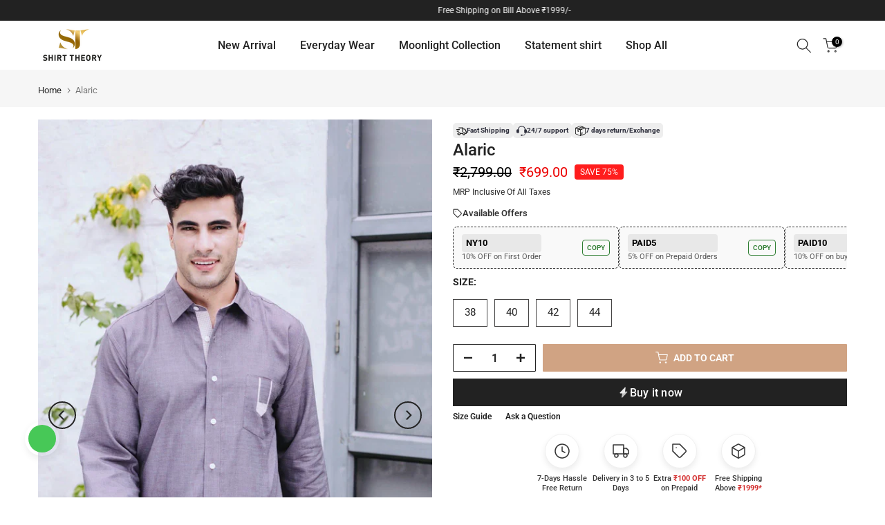

--- FILE ---
content_type: image/svg+xml
request_url: https://app-engage.shiprocket.in/assets/static/assets/whatsapp-icon-white.svg
body_size: 724
content:
<svg id="WhatsApp_1_" data-name="WhatsApp (1)" xmlns="http://www.w3.org/2000/svg" xmlns:xlink="http://www.w3.org/1999/xlink" width="15" height="15" viewBox="0 0 15.724 15.794">
  <defs>
    <linearGradient id="linear-gradient" x1="0.49" y1="0.06" x2="0.495" y2="0.915" gradientUnits="objectBoundingBox">
      <stop offset="0" stop-color="#57d163"/>
      <stop offset="1" stop-color="#23b33a"/>
    </linearGradient>
  </defs>
  <path id="Path_153236" data-name="Path 153236" d="M18.042,26.78l.237.14a6.465,6.465,0,0,0,3.3.9h0a6.473,6.473,0,1,0-5.484-3.033l.154.245-.654,2.388Zm-4.321,2.493,1.105-4.035a7.79,7.79,0,1,1,6.75,3.9h0a7.785,7.785,0,0,1-3.722-.948Zm0,0" transform="translate(-13.641 -13.478)" fill="none"/>
  <path id="Path_153237" data-name="Path 153237" d="M12.966,28.516l1.105-4.035a7.79,7.79,0,1,1,6.75,3.9h0a7.785,7.785,0,0,1-3.722-.948Z" transform="translate(-12.966 -12.802)" fill="#fff"/>
  <path id="Path_153238" data-name="Path 153238" d="M32.483,25.227A6.475,6.475,0,0,0,27,35.143l.154.245L26.5,37.776l2.45-.643.237.14a6.466,6.466,0,0,0,3.3.9h0a6.475,6.475,0,0,0,0-12.949Z" transform="translate(-24.625 -23.911)" fill="rgba(0,0,0,0)"/>
  <path id="Path_153239" data-name="Path 153239" d="M32.483,25.227A6.475,6.475,0,0,0,27,35.143l.154.245L26.5,37.776l2.45-.643.237.14a6.466,6.466,0,0,0,3.3.9h0a6.475,6.475,0,0,0,0-12.949Z" transform="translate(-24.625 -23.911)" fill="url(#linear-gradient)"/>
  <path id="Path_153240" data-name="Path 153240" d="M51.785,52.725c-.146-.324-.3-.331-.438-.336l-.373,0a.715.715,0,0,0-.519.243,2.182,2.182,0,0,0-.681,1.623,3.787,3.787,0,0,0,.795,2.013A7.987,7.987,0,0,0,53.893,59.2c1.644.648,1.979.519,2.336.487a1.965,1.965,0,0,0,1.314-.925,1.628,1.628,0,0,0,.114-.925c-.049-.081-.178-.13-.373-.227s-1.152-.568-1.33-.633-.308-.1-.438.1-.5.633-.616.763-.227.146-.422.049a5.313,5.313,0,0,1-1.565-.966,5.872,5.872,0,0,1-1.083-1.348c-.114-.195-.012-.3.086-.4s.195-.227.292-.341a1.32,1.32,0,0,0,.194-.324.358.358,0,0,0-.016-.341c-.049-.1-.427-1.06-.6-1.445" transform="translate(-45.877 -48.194)" fill="#fff" fill-rule="evenodd"/>
</svg>
